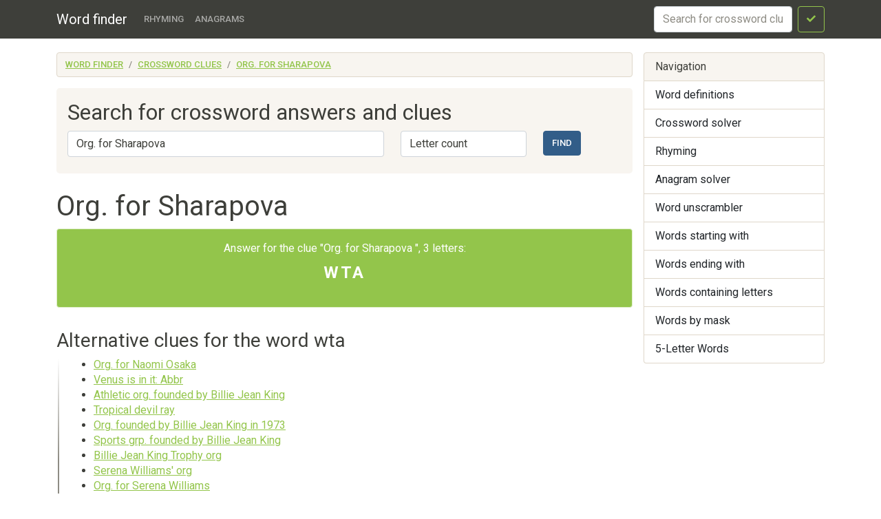

--- FILE ---
content_type: text/html; charset=utf-8
request_url: https://findwords.info/crossword/5554522
body_size: 2803
content:
<!DOCTYPE html><html lang="en">
<head>
    <meta charset="utf-8">
    <meta name="viewport" content="width=device-width, initial-scale=1, shrink-to-fit=no">
    <meta http-equiv="x-dns-prefetch-control" content="on">
    <title>Org. for Sharapova, 3 letters - Crossword clues, answers, solver - Word finder</title>    <link rel="dns-prefetch" href="//google-analytics.com">
    <link href="&#x2F;assets&#x2F;css&#x2F;style.css" media="all" rel="stylesheet" type="text&#x2F;css">


<meta name="description" content="The&#x20;answer&#x20;for&#x20;clue&#x3A;&#x20;Org.&#x20;for&#x20;Sharapova">
    <script async src="https://pagead2.googlesyndication.com/pagead/js/adsbygoogle.js?client=ca-pub-7958472158675518"
            crossorigin="anonymous"></script>
    <meta name="verified-code" content="f2d0e875-eeed-44a6-9067-d7dfe5544279">
</head>

<body>
<header class="navbar navbar-expand-md fixed-top navbar-dark bg-primary">
    <nav class="container-fluid container-lg" itemscope itemtype="http://schema.org/WPHeader">
        <a class="navbar-brand" href="/" itemprop="headline">Word finder</a>
        <button class="navbar-toggler" type="button" data-bs-toggle="collapse" data-bs-target="#navbar-head">
            <span class="navbar-toggler-icon"></span>
        </button>
        <div class="collapse navbar-collapse" id="navbar-head">
            <ul class="navbar-nav me-auto mb-2 mb-md-0" itemscope itemtype="http://schema.org/SiteNavigationElement">
                <li class="nav-item">
                    <a class="nav-link" itemprop="url" href="/rhyme">Rhyming</a>
                </li>
                <li class="nav-item">
                    <a class="nav-link" itemprop="url" href="/anagram">Anagrams</a>
                </li>
            </ul>
            <form class="d-flex my-2 my-lg-0" method="get" role="form" action="/crossword">
                <input name="query" class="form-control me-2" type="text" placeholder="Search for crossword clues" aria-label="crossword clue">
                <button class="btn btn-outline-success" type="submit"><i class="fa fa-check"></i><span class="sr-only">Search</span></button>
            </form>
        </div>
    </nav>
</header>


<main class="container-xl container-fluid" id="page_wrap">

    <div class="d-flex pt-3 align-items-start">
        <div class="col-12 col-md-9">
            <p class="d-md-none btn-sidebar-toggler">
                <button type="button" class="btn btn-primary btn-sm" data-bs-toggle="collapse" data-bs-target="#sidebar">Toggle nav</button>
            </p>
            <ol itemprop="breadcrumb" class="breadcrumb bg-light" itemscope itemtype="https://schema.org/BreadcrumbList">
                                    <li itemprop="itemListElement" itemscope itemtype="https://schema.org/ListItem"
                    class="breadcrumb-item"><a itemprop="item" href="/">Word finder                    <meta itemprop="position" content="1" />
                    <meta itemprop="name" content="Word finder" />
                    </a></li>
                                                <li itemprop="itemListElement" itemscope itemtype="https://schema.org/ListItem"
                    class="breadcrumb-item"><a itemprop="item" href="/crossword">Crossword clues                    <meta itemprop="position" content="2" />
                    <meta itemprop="name" content="Crossword clues" />
                    </a></li>
                                                <li itemprop="itemListElement" itemscope itemtype="https://schema.org/ListItem"
                    class="breadcrumb-item"><a itemprop="item" href="/crossword/5554522">Org. for Sharapova                    <meta itemprop="position" content="3" />
                    <meta itemprop="name" content="Org. for Sharapova" />
                    </a></li>
                        </ol>            <div id="ads_topbar" itemscope itemtype="http://schema.org/WPAdBlock"><ins></ins></div>
            

<div class="p-3 mb-4 bg-light rounded-3">

    <h2>Search for crossword answers and clues</h2>

    <form method="get" role="form" action="/crossword">
        <div class="row">
            <div class="col-sm-7">
                <label class="sr-only" for="term_input">Word</label>
                <input type="text" name="query"
                       value="Org. for Sharapova"
                       class="form-control mb-2" id="term_input" placeholder="Enter the clue">
            </div>
            <div class="col-sm-3">
                <label class="sr-only" for="length_input">Letter count</label>
                <select class="form-control mb-2" name="length" id="length_input">
                    <option value="">Letter count</option>
                                            <option value="2">2</option>
                                            <option value="3">3</option>
                                            <option value="4">4</option>
                                            <option value="5">5</option>
                                            <option value="6">6</option>
                                            <option value="7">7</option>
                                            <option value="8">8</option>
                                            <option value="9">9</option>
                                            <option value="10">10</option>
                                            <option value="11">11</option>
                                            <option value="12">12</option>
                                            <option value="13">13</option>
                                            <option value="14">14</option>
                                            <option value="15">15</option>
                                    </select>
            </div>
            <div class="col-sm-2 text-right">
                <button type="submit" class="btn btn-primary">Find</button>
            </div>
        </div>

    </form>
</div>
<div itemscope itemtype="https://schema.org/FAQPage">
    <div itemprop="mainEntity"  itemscope itemtype="http://schema.org/Question" id="cw_qb">

        <div class="page-header">
            <h1 itemprop="name">Org. for Sharapova</h1>
            <meta itemprop="text"
                  content="Org.&#x20;for&#x20;Sharapova, 3 letters">
        </div>
        <div itemprop="acceptedAnswer" itemscope itemtype="http://schema.org/Answer" class="alert alert-success">
            <p>
                Answer for the clue "Org. for Sharapova                ", 3 letters:<br> <strong
                        itemprop="text">wta</strong>
            </p>
        </div>
    </div>
</div>
    <section class="dict-section">
        <h3>Alternative clues for the word wta </h3>
        <div class="dict-definition">
            <ul>
                                    <li>
                        <a href="/crossword/5554523">Org. for Naomi Osaka</a>
                    </li>
                                    <li>
                        <a href="/crossword/5554515">Venus is in it: Abbr</a>
                    </li>
                                    <li>
                        <a href="/crossword/5554514">Athletic org. founded by Billie Jean King</a>
                    </li>
                                    <li>
                        <a href="/crossword/5554516">Tropical devil ray</a>
                    </li>
                                    <li>
                        <a href="/crossword/5554520">Org. founded by Billie Jean King in 1973</a>
                    </li>
                                    <li>
                        <a href="/crossword/5554517">Sports grp. founded by Billie Jean King</a>
                    </li>
                                    <li>
                        <a href="/crossword/5554524">Billie Jean King Trophy org</a>
                    </li>
                                    <li>
                        <a href="/crossword/5554518">Serena Williams' org</a>
                    </li>
                                    <li>
                        <a href="/crossword/5554513">Org. for Serena Williams</a>
                    </li>
                            </ul>
        </div>
    </section>

    <section class="dict-section">
        <h3>Word definitions for wta in dictionaries</h3>
        <div class="dict-definition">
                                <p>
                        <strong>Wikipedia</strong>
                        <a href="/term/wta#dict11"><i
                                    class="fa fa-external-link-square"></i>
                            <span class="sr-only">Word definitions in Wikipedia</span>
                        </a>
                        <br>
                         WTA may refer to: War of the Triple Alliance, also known as the Paraguayan War , a war between Paraguay and the allied Argentina, Brazil and Uruguay Washington Trails Association Waskahegan Trail Association, the management board for the Waskahegan Trail ...                    </p>
                                        </div>
    </section>







        </div><!--/span-->

        <aside class="col-6 col-md-3 ps-md-3 sidebar-offcanvas collapse" id="sidebar" role="navigation" itemscope
               itemtype="http://schema.org/WPSideBar">
            <nav class="list-group" itemscope itemtype="http://schema.org/SiteNavigationElement">
                <span class="list-group-item active">Navigation</span>
                <a itemprop="url" href="/term" class="list-group-item">Word definitions</a>
                <a itemprop="url" href="/crossword" class="list-group-item">Crossword
                    solver</a>
                <a itemprop="url" href="/rhyme" class="list-group-item">Rhyming</a>
                <a itemprop="url" href="/anagram" class="list-group-item">Anagram solver</a>
                <a itemprop="url" href="/anagram" class="list-group-item">Word unscrambler</a>
                <a itemprop="url" href="/starts" class="list-group-item">Words starting with</a>
                <a itemprop="url" href="/ends" class="list-group-item">Words ending with</a>
                <a itemprop="url" href="/contains" class="list-group-item">Words containing letters</a>
                <a itemprop="url" href="/mask" class="list-group-item">Words by mask</a>
                <a itemprop="url" href="/five-letters" class="list-group-item">5-Letter Words</a>
            </nav>
            <div id="sky_scraper" class="text-center"></div>
        </aside>

    </div><!--/row-->
    <!--/row-->
</main>
<!--/.container-->
<footer id="footer" itemscope itemtype="http://schema.org/WPFooter">
    <div class="container">
        <div class="share-buttons">
    <span class='st_sharethis_hcount' displayText='ShareThis'></span>
    <span class='st_facebook_hcount' displayText='Facebook'></span>
    <span class='st_twitter_hcount' displayText='Tweet'></span>
    <span class='st_linkedin_hcount' displayText='LinkedIn'></span>
    <span class='st_googleplus_hcount' displayText='Google +'></span>
    <span class='st_pinterest_hcount' displayText='Pinterest'></span>
</div>
        <hr>
        <p>&copy; <a href="/">Word finder</a> 2025</p>
    </div>
</footer>
<script  src="&#x2F;assets&#x2F;js&#x2F;pack.js"></script>

<script defer src="https://static.cloudflareinsights.com/beacon.min.js/vcd15cbe7772f49c399c6a5babf22c1241717689176015" integrity="sha512-ZpsOmlRQV6y907TI0dKBHq9Md29nnaEIPlkf84rnaERnq6zvWvPUqr2ft8M1aS28oN72PdrCzSjY4U6VaAw1EQ==" data-cf-beacon='{"version":"2024.11.0","token":"cb9a1d15a1b84b0fadc75645a0223259","r":1,"server_timing":{"name":{"cfCacheStatus":true,"cfEdge":true,"cfExtPri":true,"cfL4":true,"cfOrigin":true,"cfSpeedBrain":true},"location_startswith":null}}' crossorigin="anonymous"></script>
</body>
</html>

--- FILE ---
content_type: text/html; charset=utf-8
request_url: https://www.google.com/recaptcha/api2/aframe
body_size: 268
content:
<!DOCTYPE HTML><html><head><meta http-equiv="content-type" content="text/html; charset=UTF-8"></head><body><script nonce="TWUoS1NOo12dGRUyjR5ZGw">/** Anti-fraud and anti-abuse applications only. See google.com/recaptcha */ try{var clients={'sodar':'https://pagead2.googlesyndication.com/pagead/sodar?'};window.addEventListener("message",function(a){try{if(a.source===window.parent){var b=JSON.parse(a.data);var c=clients[b['id']];if(c){var d=document.createElement('img');d.src=c+b['params']+'&rc='+(localStorage.getItem("rc::a")?sessionStorage.getItem("rc::b"):"");window.document.body.appendChild(d);sessionStorage.setItem("rc::e",parseInt(sessionStorage.getItem("rc::e")||0)+1);localStorage.setItem("rc::h",'1762291870077');}}}catch(b){}});window.parent.postMessage("_grecaptcha_ready", "*");}catch(b){}</script></body></html>